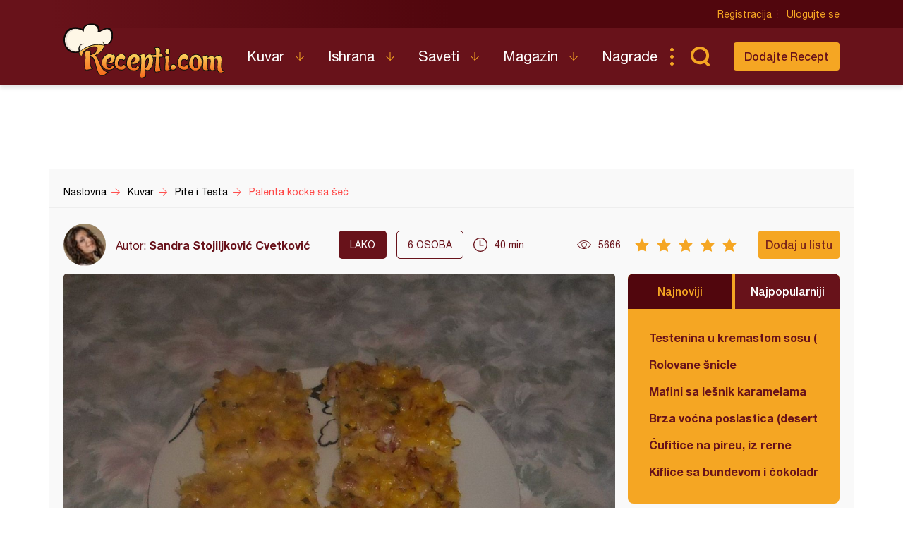

--- FILE ---
content_type: text/html; charset=utf-8
request_url: https://www.google.com/recaptcha/api2/aframe
body_size: 249
content:
<!DOCTYPE HTML><html><head><meta http-equiv="content-type" content="text/html; charset=UTF-8"></head><body><script nonce="CbYpo_jBoQ_tzhlkOOrRTQ">/** Anti-fraud and anti-abuse applications only. See google.com/recaptcha */ try{var clients={'sodar':'https://pagead2.googlesyndication.com/pagead/sodar?'};window.addEventListener("message",function(a){try{if(a.source===window.parent){var b=JSON.parse(a.data);var c=clients[b['id']];if(c){var d=document.createElement('img');d.src=c+b['params']+'&rc='+(localStorage.getItem("rc::a")?sessionStorage.getItem("rc::b"):"");window.document.body.appendChild(d);sessionStorage.setItem("rc::e",parseInt(sessionStorage.getItem("rc::e")||0)+1);localStorage.setItem("rc::h",'1769899301454');}}}catch(b){}});window.parent.postMessage("_grecaptcha_ready", "*");}catch(b){}</script></body></html>